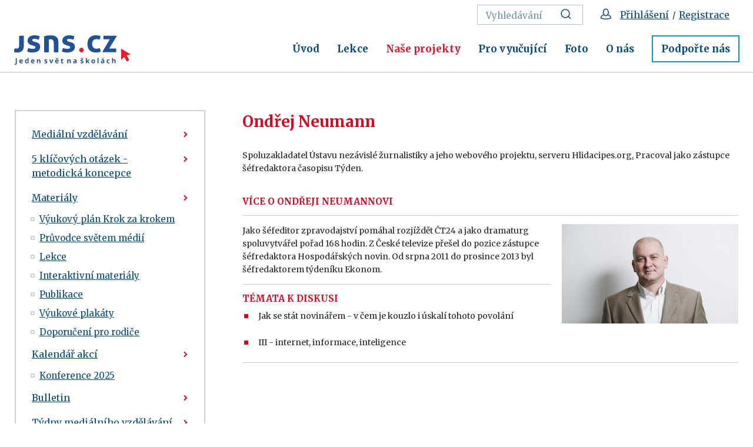

--- FILE ---
content_type: text/html; charset=UTF-8
request_url: https://www.jsns.cz/projekty/medialni-vzdelavani/tydny-medialniho-vzdelavani/tmv-2017/zapojeni-novinari-2017/ondrej-neumann
body_size: 5670
content:
<!DOCTYPE html><!--[if lt IE 8 ]><html lang="cs" class="ie7"> <![endif]-->
<!--[if lt IE 9 ]><html lang="cs" class="ie8"> <![endif]-->
<!--[if lt IE 10 ]><html lang="cs" class="ie9"> <![endif]-->
<!--[if (gte IE 10)|!(IE)]><!--><html lang="cs"> <!--<![endif]-->
	<head>
		<!-- META -->
					<title>Ondřej Neumann - JSNS</title>		<meta charset="utf-8">
<meta name="author" content="JSNŠ" >
<meta http-equiv="x-xrds-location" content="https://www.jsns.cz/xrds.xml" >
<meta name="description" content="Týdny mediálního vzdělávání – JSNS.CZ/tmv – Ondřej Neumann –  Prohlédněte si medailonek tohoto zkušeného novináře a pozvěte ho na debatu k vám na školu. " >
<meta property="og:image" content="http://www.jsns.cz/static/images/logo-fb.png" >
<meta name="viewport" content="width=device-width,initial-scale=1" >
		
		<link rel="apple-touch-icon" sizes="180x180" href="/static/favicon/apple-touch-icon.png">
		<link rel="icon" type="image/png" href="/static/favicon/favicon-32x32.png" sizes="32x32">
		<link rel="icon" type="image/png" href="/static/favicon/favicon-16x16.png" sizes="16x16">
		<link rel="manifest" href="/static/favicon/manifest.json">
		<link rel="mask-icon" href="/static/favicon/safari-pinned-tab.svg" color="#5bbad5">
		<link rel="shortcut icon" href="/static/favicon/favicon.ico">
		<meta name="msapplication-config" content="/static/favicon/browserconfig.xml">
		<meta name="theme-color" content="#ffffff">
		
		<link href="https://fonts.googleapis.com/css?family=Merriweather:400,700&amp;subset=latin-ext" rel="stylesheet">

		<!-- CSS -->
		<link href="/cache-buster-1751000858/static/css/styles.min.css" media="screen" rel="stylesheet" type="text/css" >
		
		<link href="https://cdnjs.cloudflare.com/ajax/libs/select2/4.0.3/css/select2.min.css" rel="stylesheet"/>
		<link href="/static/css/font-awesome.css" rel="stylesheet"/>
		<link href="/static/css/print.css" rel="stylesheet" media="print"/>

			<!-- Google Consent Mode -->
	<script data-cookieconsent="ignore">
		window.dataLayer = window.dataLayer || [];
		function gtag() {
			dataLayer.push(arguments)
		}
		gtag("consent", "default", {
			ad_personalization: "denied",
			ad_storage: "denied",
			ad_user_data: "denied",
			analytics_storage: "denied",
			functionality_storage: "denied",
			personalization_storage: "denied",
			security_storage: "granted",
			wait_for_update: 500
		});
		gtag("set", "ads_data_redaction", true);

					window.dataLayer.push({"user":{"type":"anonymous","id":"","name":"","surname":"","email":""},"resetRefferer":false});
			</script>

	<!-- Google Tag Manager -->
	<script data-cookieconsent="ignore">(function(w,d,s,l,i){w[l]=w[l]||[];w[l].push({'gtm.start':
		new Date().getTime(),event:'gtm.js'});var f=d.getElementsByTagName(s)[0],
		j=d.createElement(s),dl=l!='dataLayer'?'&l='+l:'';j.async=true;j.src=
		'https://www.googletagmanager.com/gtm.js?id='+i+dl;f.parentNode.insertBefore(j,f);
		})(window,document,'script','dataLayer','GTM-WN3B9BT');</script>
	<!-- End Google Tag Manager -->

	<script id="Cookiebot" src="https://consent.cookiebot.com/uc.js" data-cbid="aa99e4ef-188a-4803-aff2-5b6a762ac5b8" data-blockingmode="auto" type="text/javascript" data-consentmode-defaults="disabled"></script>
				<link rel="stylesheet" href="https://unpkg.com/leaflet@1.9.4/dist/leaflet.css"/>
<link rel="stylesheet" href="https://unpkg.com/leaflet.markercluster@1.4.1/dist/MarkerCluster.css"/>
<link rel="stylesheet" href="https://unpkg.com/leaflet.markercluster@1.4.1/dist/MarkerCluster.Default.css"/>
<link rel="stylesheet" href="https://unpkg.com/leaflet@1.9.4/dist/leaflet.css"/>
<script src="https://unpkg.com/leaflet@1.9.4/dist/leaflet.js"></script>
<script src="https://unpkg.com/leaflet.markercluster@1.4.1/dist/leaflet.markercluster.js"></script>
	</head>
	<body>
			<!-- Google Tag Manager (noscript) -->
	<noscript><iframe src="https://www.googletagmanager.com/ns.html?id=GTM-WN3B9BT"
					  height="0" width="0" style="display:none;visibility:hidden"></iframe></noscript>
	<!-- End Google Tag Manager (noscript) -->
		<div id="fb-root"></div>
		<script>(function(d, s, id) {
		  var js, fjs = d.getElementsByTagName(s)[0];
		  if (d.getElementById(id)) return;
		  js = d.createElement(s); js.id = id;
		  js.src = "//connect.facebook.net/cs_CZ/sdk.js#xfbml=1&version=v2.8&appId=263765047137953";
		  fjs.parentNode.insertBefore(js, fjs);
		}(document, 'script', 'facebook-jssdk'));</script>

		<div id="flash-messages">
			<!-- flash messages -->




		</div>

		<header class="header">
	<div class="container">
		<div class="row">
			<div class="col-md-12">
									<a href="/" class="logo">
						<img src="/static/images/logo.svg" alt="Úvodní stránka" width="296" height="69">
					</a>
				
				<nav class="main-nav" role="navigation">
					<ul>
													<li>
								<a href="/aktualne">
									Úvod								</a>
							</li>
													<li>
								<a href="/lekce">
									Lekce								</a>
							</li>
													<li class="active">
								<a href="/projekty">
									Naše projekty								</a>
							</li>
													<li>
								<a href="/pro-vyucujici">
									Pro vyučující								</a>
							</li>
													<li>
								<a href="/foto">
									Foto								</a>
							</li>
													<li>
								<a href="/o-jsns">
									O nás								</a>
							</li>
													<li>
								<a href="/podporte-nas">
									Podpořte nás								</a>
							</li>
											</ul>
				</nav>
				<div class="service-nav">
					<ul>
													<li>
								<form action="/vyhledavani" method="get" class="std form-search">
									<fieldset>
                                        <input type="text" class="text" placeholder="Vyhledávání" name="query">
                                        <button class="btn" title="Vyhledat">
                                            <svg class="icon icon-search">
                                                <use xlink:href="/static/svg/svg-sprite.svg#icon-search" />
                                            </svg>
                                        </button>
									</fieldset>
								</form>
							</li>
							<li>
																	<svg class="icon icon-head" aria-label="Přihlášení / Registrace">
										<use xlink:href="/static/svg/svg-sprite.svg#icon-head" />
									</svg>
									<a href="/prihlaseni?backlink=/projekty/medialni-vzdelavani/tydny-medialniho-vzdelavani/tmv-2017/zapojeni-novinari-2017/ondrej-neumann">Přihlášení</a>
									&nbsp;/&nbsp;
									<a href="/registrace">Registrace</a>
															</li>
																	</ul>
				</div>
				<a href="#mobile-nav" class="nav-btn" id="nav-btn" title="Navigace">
					<span></span>
				</a>
			</div>
		</div>
	</div>
</header>

			<hr class="divider">
	<div class="content">
		<div class="block">
			<div class="container">
				<div class="layout">
					<div class="layout-sidebar">
																	<div class="side-nav">
			<div class="trigger"></div>
			<ul class="ib">
														<li>
													<a href="/projekty/medialni-vzdelavani/medialni-vzdelavani">
								Mediální vzdělávání							</a>
																	</li>
														<li>
													<a href="/projekty/medialni-vzdelavani/5-klicovych-otazek-metodicka-koncepce">
								5 klíčových otázek - metodická koncepce							</a>
																	</li>
														<li>
													<a href="/projekty/medialni-vzdelavani/materialy">
								Materiály							</a>
																			<ul>
																										<li>
																					<a href="/projekty/medialni-vzdelavani/materialy/krok-za-krokem">
												Výukový plán Krok za krokem 											</a>
																													</li>
																										<li>
																					<a href="/projekty/medialni-vzdelavani/materialy/pruvodce-svetem-medii-pro-vyucujici">
												Průvodce světem médií											</a>
																													</li>
																										<li>
																					<a href="/projekty/medialni-vzdelavani/materialy/lekce">
												Lekce											</a>
																													</li>
																										<li>
																					<a href="/projekty/medialni-vzdelavani/materialy/interaktivni-materialy">
												Interaktivní materiály											</a>
																													</li>
																										<li>
																					<a href="/projekty/medialni-vzdelavani/materialy/publikace">
												Publikace											</a>
																													</li>
																										<li>
																					<a href="/projekty/medialni-vzdelavani/materialy/vyukove-plakaty">
												Výukové plakáty											</a>
																													</li>
																										<li>
																					<a href="/projekty/medialni-vzdelavani/materialy/mv-pro">
												Doporučení pro rodiče											</a>
																													</li>
															</ul>
											</li>
														<li>
													<a href="/projekty/medialni-vzdelavani/akce-medialni-vzdelavani">
								Kalendář akcí							</a>
																			<ul>
																										<li>
																					<a href="/projekty/medialni-vzdelavani/akce-medialni-vzdelavani/konference-2025">
												Konference 2025											</a>
																													</li>
															</ul>
											</li>
														<li>
													<a href="/projekty/medialni-vzdelavani/bulletin-medialni-vzdelavani">
								Bulletin							</a>
																	</li>
														<li>
													<a href="/projekty/medialni-vzdelavani/tydny-medialniho-vzdelavani">
								Týdny mediálního vzdělávání							</a>
																	</li>
														<li>
													<a href="/projekty/medialni-vzdelavani/slovnicek-medialniho-vzdelavani">
								Slovníček pojmů							</a>
																	</li>
														<li>
													<a href="/projekty/medialni-vzdelavani/vyzkumy">
								Výzkumy							</a>
																	</li>
														<li>
													<a href="/projekty/medialni-vzdelavani/platforma-pro-medialni-vzdelavani">
								Platforma pro mediální vzdělávání							</a>
																	</li>
							</ul>
		</div>
												</div>
					<div class="layout-content">
						<div class="post-entry">
							<div class="entry">
								<h1>Ondřej Neumann</h1>
								<p>Spoluzakladatel Ústavu nezávislé žurnalistiky a jeho webového projektu, serveru Hlidacipes.org<u>.</u> Pracoval jako zástupce šéfredaktora časopisu Týden.</p>
																															</div>
						</div>
						<div class="entry">
	<h5><strong>VÍCE O ONDŘEJI NEUMANNOVI</strong></h5>

<hr />
<p><img class="alignright" src="/website/var/tmp/image-thumbnails/10000/18885/thumb__auto_256bfbb5ed99b0c5a21b38c8c98c1018/ondrej_neumann.jpeg" style="width: 300px; height: 169px;" />Jako šéfeditor zpravodajství pomáhal rozjíždět ČT24 a jako dramaturg spoluvytvářel pořad 168 hodin. Z České televize přešel do pozice zástupce šéfredaktora Hospodářských novin. Od srpna 2011 do prosince 2013 byl šéfredaktorem týdeníku Ekonom.</p>

<hr />
<h5>TÉMATA K DISKUSI</h5>

<div>
<ul>
	<li>Jak se stát novinářem - v čem je kouzlo i úskalí tohoto povolání</li>
</ul>
</div>

<div>
<ul>
	<li>III - internet, informace, inteligence</li>
</ul>

<hr />
<h5>&nbsp;</h5>
</div>

<p>&nbsp;</p>
</div>
											</div>
					<div class="layout-sidebar">
											</div>
				</div>
			</div>
		</div>
					</div>

	

		<footer class="footer">
	<div class="container">
		<div class="row">
			<div class="col-md-4 col-sm-12">
				<div class="copy">
					<a href="http://www.clovekvtisni.cz/" target="_blank">
						<img src="/static/images/clovek-v-tisni.svg">
					</a>
					<p>© Vzdělávací program JSNS<br />
Člověk v tísni, o. p. s.</p>
				</div>
			</div>
			<div class="col-md-2 col-sm-3"><h2>Máte dotazy?<br />
Rádi vám pomůžeme.</h2>
</div>
			<div class="col-md-2 col-sm-3"><ul>
	<li>
	<h3><a href="/o-jsns/o-nas/kontakty">Kontaktujte nás</a> |&nbsp;<a data-tabindex-counter="1" data-tabindex-value="none" href="/o-jsns/o-nas/faq" tabindex="-1">FAQ</a><br />
	<a href="/o-jsns/aktuality-a-media/newslettery">Odebírejte newslettery</a></h3>
	</li>
</ul>
</div>
			<div class="col-md-2 col-sm-3"><ul>
	<li>
	<h3><a data-tabindex-counter="1" data-tabindex-value="none" href="/mapa-stranek" tabindex="-1">Mapa webu</a>&nbsp;| <a href="https://www.clovekvtisni.cz/kariera#nabidky&amp;ceska-republika-1-job-location" target="_blank">Kariéra</a></h3>
	</li>
	<li>
	<h3><a href="/gdpr/gdpr">Osobní údaje</a> | <a href="/gdpr/cookies">Cookies</a></h3>
	</li>
</ul>
</div>
			<div class="col-md-2 col-sm-3">
				<div class="social">
																							<a href="https://www.youtube.com/jedensvetnaskolach" target="_blank" title="YouTube JSNS"><svg class="icon icon-yt"><use xlink:href="/static/svg/svg-sprite.svg#icon-yt" /></svg></a>																								<a href="https://www.facebook.com/JSNS.cz" target="_blank" title="Facebook"><svg class="icon icon-fb"><use xlink:href="/static/svg/svg-sprite.svg#icon-fb" /></svg></a>															</div>
			</div>
		</div>
	</div>
</footer>
		<nav class="mobile-nav">
	<a href="javascript:void(0)" class="close">×</a>
				<div class="service-nav-mobile">
			<ul>
				<!--
				<li>
					<a href="javascript:void(0);">
						<svg class="icon icon-search">
							<use xlink:href="/static/svg/svg-sprite.svg#icon-search" />
						</svg>
						Vyhledávání
					</a>
				</li>
				-->
											<li>
							<a href="/prihlaseni?backlink=/projekty/medialni-vzdelavani/tydny-medialniho-vzdelavani/tmv-2017/zapojeni-novinari-2017/ondrej-neumann">
								<svg class="icon icon-head" aria-label="Přihlášení">
									<use xlink:href="/static/svg/svg-sprite.svg#icon-head" />
								</svg>
								Přihlášení							</a>
						</li>
						<li>
							<a href="/registrace">
								<svg class="icon icon-head" aria-label="Registrace">
									<use xlink:href="/static/svg/svg-sprite.svg#icon-head" />
								</svg>
								Registrace							</a>
						</li>
										<li>
						<a href="/vyhledavani">
							<svg class="icon icon-search" aria-label="Vyhledat">
								<use xlink:href="/static/svg/svg-sprite.svg#icon-search" />
							</svg>
							Vyhledávání						</a>
					</li>
			</ul>
		</div>
		<ul>
					<li>
				<a href="/aktualne">
					Úvod				</a>
			</li>
					<li>
				<a href="/lekce">
					Lekce				</a>
			</li>
					<li>
				<a href="/projekty">
					Naše projekty				</a>
			</li>
					<li>
				<a href="/pro-vyucujici">
					Pro vyučující				</a>
			</li>
					<li>
				<a href="/foto">
					Foto				</a>
			</li>
					<li>
				<a href="/o-jsns">
					O nás				</a>
			</li>
					<li>
				<a href="/podporte-nas">
					Podpořte nás				</a>
			</li>
			</ul>
</nav>

<div class="mobile-nav-overlay"></div>

		
		<!-- login required modal box -->
					<div id="login-required" class="modal-box">
	<div class="modal-content">
		    <div class="entry">
	<h3 style="text-align:center">Přístup pouze pro přihlášené</h3>

<p style="text-align:center"><a href="/prihlaseni?backlink=/projekty/medialni-vzdelavani/tydny-medialniho-vzdelavani/tmv-2017/zapojeni-novinari-2017/ondrej-neumann">Chci se přihlásit</a></p>

<p style="text-align:center">Pro přihlášení&nbsp;můžete použít i e-mail. adresu,<br />
přes kterou jste se registroval/a.<br />
Na stránce přihlášení si můžete nechat zaslat heslo.</p>

<p style="text-align:center">&nbsp;</p>

<p style="text-align:center"><a href="/registrace?backlink=/projekty/medialni-vzdelavani/tydny-medialniho-vzdelavani/tmv-2017/zapojeni-novinari-2017/ondrej-neumann">Chci se registrovat na JSNS.CZ</a></p>
</div>
	</div>
</div>
		
		<!-- playback georestricted modal box -->
		
		<!-- public movie information modal box -->
					<div id="public-movie" class="modal-box">
	<div class="modal-content">
		<h3>Film je přehrávaný k nekomerčnímu vzdělávacímu účelu.</h3>
		<p>Zavřením okna a pokračováním v přehrávání filmu uživatel vyjadřuje souhlas s takto omezeným využitím.</p>
	</div>
</div>
<script type="text/javascript">
	window.addEventListener("load", function() {
		$(".public-movie")
			.fancybox({
				afterClose: function () {
					var link = $(this.element);
					link.prop("href", link.data("movie-url"));
					link.removeClass("public-movie").addClass("ajax");
					link.unbind('click.fb').trigger("click");
				}
			});
	});
</script>
		
		<!-- side popup -->
							
		<!-- registration popup -->
							
		<!-- JS -->
		<script type="text/javascript" data-cookieconsent="ignore" src="/cache-buster-1758529041/static/js/scripts.min.js"></script>		<script src="https://cdnjs.cloudflare.com/ajax/libs/select2/4.0.3/js/select2.min.js"></script>
		<script src="/static/js/select2cs.js"></script>
		<script src="/static/jwplayer-8.36.2/jwplayer.js"></script>
		<script>jwplayer.key="/P5G1cLIVMgOKdptPCq2U0Vhi29wiaY0qoiu/70059s=";</script>

		<script>svg4everybody();</script>

				<div class="loader-overlay"><div class="loader-box"><div class="loader"></div></div></div>
	</body>
</html>


--- FILE ---
content_type: text/css
request_url: https://www.jsns.cz/static/css/print.css
body_size: 524
content:
body {
    font: 12pt Georgia, "Times New Roman", Times, serif;
    line-height: 1.3;
    margin: 20pt;
}

p { margin: 0 0 5pt 0; }

a { color: #000; }
h1 { font-size: 24pt; }
h2 { font-size: 14pt; margin-top: 25px; }

h1, h2, h3, h4, h5 { page-break-after: avoid; }

.posts-inline .item { display: none; }
.posts-inline .item-hidden { display: block; }
.posts-inline .item-hidden .img { height: auto !important; }
.posts-inline .item-hidden .text { height: auto !important; }
.posts-inline .item-hidden .close { display: none; }

.content { width: 100%; margin: 0; padding: 0; background: none; }

.main-nav,
.service-nav,
.footer,
.side-nav,
.col2-l-set .col-1,
.news,
.partners,
.tag-list,
.pager,
.mobile-nav,
form.std,
hr.divider,
.print,
.fb-share-button,
#facebook { display: none !important; }

.persons .item { margin-bottom: 20pt; }
.persons .item .name { margin: 0; }
.persons .item .job { margin: 0; }
.persons .item p { margin: 0; }

.teaser-project { background: none !important; }
.teaser-project .teaser-content h1 { color: #000; }

/*.entry a:after { content: " [" attr(href) "] "; }*/

@page { size: A4; }

--- FILE ---
content_type: image/svg+xml
request_url: https://www.jsns.cz/static/images/clovek-v-tisni.svg
body_size: 2256
content:
<?xml version="1.0" encoding="utf-8"?>
<!-- Generator: Adobe Illustrator 26.3.1, SVG Export Plug-In . SVG Version: 6.00 Build 0)  -->
<svg version="1.1" id="CVT_logo" xmlns="http://www.w3.org/2000/svg" xmlns:xlink="http://www.w3.org/1999/xlink" x="0px" y="0px"
	 viewBox="0 0 91.8216 51.0236" style="enable-background:new 0 0 91.8216 51.0236;" xml:space="preserve">
<style type="text/css">
	.logo-color{fill:rgb(255,255,255);}
</style>
<path class="logo-color" d="M13.2755,10.8391c0.236,0.428,0.537,0.689,0.898,0.783c0.449,0.116,1.009-0.022,1.62-0.4
	c2.121-1.136,3.587-3.361,3.745-5.675c0.047-1.52-0.684-2.301-2.442-2.603c-1.481,0.456-3.096,2.179-3.854,4.118
	C12.6685,8.5311,12.6805,9.8731,13.2755,10.8391 M23.9435,8.0211c-1.436,3.679-5.454,6.074-9.52,6.074
	c-1.072,0-2.147-0.166-3.179-0.519c-1.517-0.448-2.588-1.419-3.089-2.806c-0.62-1.718-0.269-3.86,0.916-5.591
	c2.092-3.315,5.629-5.3,9.229-5.173c0,0,2.083,0.033,2.663,0.687c0.144,0.172,0.235,0.772,0.23,1.001
	c1.351,0.389,2.252,0.902,2.939,2.037C24.7005,4.9621,24.6335,6.4851,23.9435,8.0211 M19.2375,35.6541
	c-0.318-6.355-0.609-12.232-1.401-17.221c-0.171-0.628-0.885-2.054-3.82-1.734c-1.148,0.135-1.964,0.632-2.494,1.523
	c-2.112,3.626-3.808,7.52-5.325,11.189c-2.739,6.739-4.726,12.454-6.171,20.105c-0.093,0.442,0.062,0.792,0.451,1.014
	c0.615,0.329,1.318,0.493,2.021,0.493c0.687,0,1.373-0.158,1.971-0.474l0.069-0.036l0.281-1.046
	c2.436-9.098,4.546-16.978,8.871-25.545c0.423,4.75,0.603,9.26,0.795,14.025c0.074,1.842,0.15,3.748,0.242,5.659
	c0.043,0.835,0.058,1.794,0.073,2.722c0.013,0.833,0.027,1.694,0.06,2.447c0.018,0.714,0.38,1.305,1.019,1.666
	c0.859,0.485,2.118,0.487,2.992,0.005c1.055-0.58,0.966-2.141,0.788-5.252C19.6175,44.4581,19.3525,37.9481,19.2375,35.6541
	 M85.1622,24.6481l3.254-3.443h3.159l-3.273,3.538l3.519,6.319h-3.159l-2.554-4.503l-0.946,0.927v3.576h-2.857v-14.284h2.857
	V24.6481z M77.5942,25.0271c0-1.419-0.511-1.968-1.438-1.968c-0.814,0-1.627,0.53-1.627,1.968H77.5942z M71.4832,26.1621
	c0-3.557,2.176-5.165,4.824-5.165c2.99,0,4.238,1.816,4.238,4.56c0,0.321-0.019,0.946-0.056,1.286h-5.998
	c0.057,1.627,0.738,2.233,1.987,2.233c1.021,0,1.419-0.568,1.608-1.4l2.403,0.586c-0.36,1.835-1.836,3.027-4.182,3.027
	C72.6562,31.2891,71.4832,28.8301,71.4832,26.1621 M74.8692,20.2401l-1.911-3.103l1.93-0.094l1.381,1.797l1.438-1.816l1.873,0.113
	l-1.986,3.103H74.8692z M64.2932,31.0621l-3.481-9.857h3.084l2.1,7.114h0.076l2.1-7.114h2.932l-3.481,9.857H64.2932z
	 M57.3692,26.0671c0-2.156-0.587-2.913-1.855-2.913c-1.286,0-2.005,0.813-2.005,2.951c0,2.195,0.549,3.065,1.949,3.065
	C56.7062,29.1701,57.3692,28.3761,57.3692,26.0671 M50.5202,26.1811c0-3.16,1.646-5.184,5.07-5.184c3.425,0,4.749,2.062,4.749,4.976
	c0,3.216-1.476,5.316-5.014,5.316C51.7492,31.2891,50.5202,29.1321,50.5202,26.1811 M48.7982,31.0621h-2.857v-14.284h2.857V31.0621z
	 M32.3762,24.3651c0-4.352,2.308-7.247,6.603-7.247c3.065,0,5.241,1.476,5.392,4.919l-2.668,0.228
	c-0.17-1.949-1.002-2.744-2.762-2.744c-2.232,0-3.557,1.438-3.557,4.692c0,3.368,1.192,4.673,3.349,4.673
	c1.968,0,2.649-1.021,2.97-2.459l2.63,0.454c-0.435,3.273-3.178,4.408-5.638,4.408C34.1542,31.2891,32.3762,28.6031,32.3762,24.3651
	 M38.9222,15.0561l1.419-1.381l1.93,0.132l-2.025,2.687h-2.648l-1.93-2.687l1.892-0.113L38.9222,15.0561z M83.9962,40.1251h-2.857
	v9.857h2.857V40.1251z M84.2992,37.0981c0-1.098-0.643-1.722-1.722-1.722c-1.097,0-1.722,0.624-1.722,1.722
	c0,1.097,0.625,1.74,1.722,1.74C83.6562,38.8381,84.2992,38.1951,84.2992,37.0981 M79.0012,43.2471c0-2.252-0.946-3.33-3.121-3.33
	c-1.344,0-2.422,0.529-3.141,1.192l-0.151-0.984h-2.536v9.857h2.857v-6.981c0.379-0.341,1.154-0.776,1.93-0.776
	c0.889,0,1.306,0.454,1.306,1.513v6.244h2.856V43.2471z M64.0932,50.2091c2.44,0,4.351-1.078,4.351-3.311
	c0-2.308-1.835-2.687-3.462-2.989c-1.23-0.227-2.024-0.379-2.024-1.154c0-0.549,0.397-0.946,1.343-0.946
	c1.04,0,1.457,0.586,1.684,1.438l2.289-0.682c-0.473-1.664-1.703-2.648-3.935-2.648c-2.214,0-4.106,1.04-4.106,3.197
	c0,2.403,1.987,2.781,3.557,3.065c1.135,0.208,1.892,0.416,1.892,1.173c0,0.643-0.53,0.965-1.495,0.965
	c-1.343,0-1.74-0.738-1.967-1.514l-2.308,0.795C60.2332,49.2441,61.5762,50.2091,64.0932,50.2091 M58.4172,40.1251h-2.857v9.857
	h2.857V40.1251z M59.9312,35.9251h-3.046l-1.419,3.065l1.91,0.17L59.9312,35.9251z M53.8772,47.4851
	c-0.379,0.227-1.06,0.454-1.628,0.454c-0.908,0-1.154-0.454-1.154-1.325v-4.408h2.611v-2.081h-2.611v-3.292l-2.857,0.378v2.914
	h-1.475v2.081h1.475v4.806c0,2.251,1.079,3.197,3.141,3.197c1.249,0,2.403-0.378,2.895-0.7L53.8772,47.4851z M39.4412,49.9821
	l3.481-9.857h-2.932l-2.1,7.114h-0.076l-2.1-7.114h-3.084l3.481,9.857H39.4412z"/>
</svg>


--- FILE ---
content_type: application/x-javascript; charset=utf-8
request_url: https://consent.cookiebot.com/aa99e4ef-188a-4803-aff2-5b6a762ac5b8/cc.js?renew=false&referer=www.jsns.cz&dnt=false&init=false
body_size: 205
content:
if(console){var cookiedomainwarning='Error: The domain WWW.JSNS.CZ is not authorized to show the cookie banner for domain group ID aa99e4ef-188a-4803-aff2-5b6a762ac5b8. Please add it to the domain group in the Cookiebot Manager to authorize the domain.';if(typeof console.warn === 'function'){console.warn(cookiedomainwarning)}else{console.log(cookiedomainwarning)}};

--- FILE ---
content_type: image/svg+xml
request_url: https://www.jsns.cz/static/svg/svg-sprite.svg
body_size: 8326
content:
<svg xmlns="http://www.w3.org/2000/svg"><symbol viewBox="0 0 40 40" id="icon-arr-b"><title>icon-arr-b</title> <g transform="scale(0.9)"><path fill-rule="evenodd" clip-rule="evenodd" d="M36.994,22.006L20,39L3.006,22.006l4.145-4.142l10.032,10.034V1h5.646v26.882
	L32.85,17.864L36.994,22.006z"/></g> </symbol><symbol viewBox="0 0 40 40" id="icon-arr-r"><title>icon-arr-r</title> <g transform="scale(0.9)"><path d="M21.821,37.195l-4.276-4.243l10.298-10.24l-4.416,0.458H1.027L1,16.83h22.427l4.416,0.489L17.545,7.048l4.276-4.244
	L39,20.015L21.821,37.195z"/></g> </symbol><symbol viewBox="0 0 40 40" id="icon-cart"><title>icon-cart</title> <g transform="scale(0.9)"><path fill-rule="evenodd" clip-rule="evenodd" d="M39.383,10.33l-2.389,14.327C36.672,26.595,35.012,28,33.049,28H12.131
	c-1.963,0-3.622-1.405-3.945-3.343L4.743,4L0.59,4V2h4.153c0.982,0,1.812,0.703,1.973,1.672L7.438,8H37.41
	c0.59,0,1.146,0.258,1.527,0.709C39.318,9.159,39.48,9.75,39.383,10.33z M7.771,10l2.388,14.329C10.32,25.297,11.15,26,12.131,26
	h20.918c0.982,0,1.813-0.703,1.973-1.671L37.41,10L7.771,10z M14.59,30c2.206,0,4,1.794,4,4s-1.794,4-4,4c-2.205,0-4-1.794-4-4
	S12.385,30,14.59,30z M14.59,36c1.104,0,2-0.897,2-2s-0.896-2-2-2c-1.103,0-2,0.897-2,2S13.487,36,14.59,36z M30.59,30
	c2.207,0,4,1.794,4,4s-1.793,4-4,4c-2.205,0-4-1.794-4-4S28.385,30,30.59,30z M30.59,36c1.104,0,2-0.897,2-2s-0.896-2-2-2
	c-1.102,0-2,0.897-2,2S29.488,36,30.59,36z"/></g> </symbol><symbol viewBox="0 0 40 40" id="icon-fb"><title>icon-fb</title> <g transform="scale(0.9)"><path fill-rule="evenodd" clip-rule="evenodd" d="M 20,0 C 9,0 0,9 0,20 0,29.9 7.2604926,38.410136 16.804687,39.800777 v 0 c -0.0066,-0.0012 0.0039,0.101557 0,0 l -0.0039,-14.201166 h -5 V 20 h 5 v -4.400391 c 0,-5 3.198828,-7.7988278 7.798828,-7.7988278 1.4,0 3.000391,0.1984375 4.400391,0.3984376 v 5.1015622 h -2.599609 c -2.4,0 -3,1.198828 -3,2.798828 V 20 h 5.298828 l -0.898438,5.599609 h -4.40039 l 0.002,14.193359 c 0,0 0.06237,-0.0107 0,0 v 0 C 32.902343,38.092968 40,29.9 40,20 40,9 31,0 20,0 Z"/></g> </symbol><symbol viewBox="0 0 40 40" id="icon-file"><title>icon-file</title> <path fill-rule="evenodd" clip-rule="evenodd" fill="#FFFFFF" d="M32.469,16.001V36H8.5V3.969h10.977v0.043l12.871,11.989H32.469z
	 M10.469,34H30.5V16.113H19.431V5.969h-8.962V34z"/> <path fill="#81C6EE" d="M16.238,24.416l4.086,4.093l4.093-4.093l-0.965-0.95l-2.497,2.505l0.118-1.014v-5.493l-1.484,0.014v5.479
	l0.11,1.014l-2.49-2.505L16.238,24.416z"/> </symbol><symbol viewBox="0 0 40 40" id="icon-head"><title>icon-head</title> <g transform="scale(0.9)"><path fill-rule="evenodd" clip-rule="evenodd" d="M38.5,34c0,0.587-0.343,1.12-0.877,1.364C33.325,37.328,26.737,38.5,20,38.5
	c-6.736,0-13.325-1.172-17.623-3.136C1.843,35.12,1.5,34.587,1.5,34c0-6.291,3.586-10.515,10.661-12.569
	c-0.276-0.544-0.527-1.11-0.741-1.701c-1.304-0.586-2.274-2.11-2.416-3.977c-0.114-1.746,0.52-3.298,1.586-4.118
	C10.926,6.741,12.48,1.5,20,1.5c7.519,0,9.074,5.241,9.411,10.136c1.065,0.819,1.698,2.368,1.586,4.102
	c-0.143,1.879-1.113,3.404-2.417,3.992c-0.214,0.59-0.465,1.157-0.741,1.701C34.915,23.485,38.5,27.709,38.5,34z M27.579,14.009
	l-1.09-0.27l-0.028-1.114C26.198,6.551,24.568,4.5,20,4.5s-6.198,2.051-6.461,8.125l-0.049,1.122l-1.09,0.269
	c-0.129,0.072-0.463,0.625-0.404,1.526c0.068,0.892,0.489,1.401,0.646,1.452l1.095,0.021l0.291,1.046
	C15.217,22.038,18.054,24.5,20,24.5s4.783-2.462,5.973-6.44l0.314-1.049l1.095-0.02c0.133-0.048,0.554-0.558,0.622-1.464
	C28.062,14.642,27.728,14.088,27.579,14.009z M26.1,24.084C24.349,26.182,22.137,27.5,20,27.5s-4.35-1.318-6.1-3.416
	c-5.981,1.496-9.001,4.351-9.363,8.94C8.464,34.583,14.144,35.5,20,35.5s11.536-0.917,15.463-2.476
	C35.101,28.435,32.081,25.58,26.1,24.084z"/></g> </symbol><symbol viewBox="0 0 40 40" id="icon-hint"><title>icon-hint</title> <g transform="scale(0.9)"><path fill-rule="evenodd" clip-rule="evenodd" d="M25,27.497V33.5c0,2.757-2.243,5-5,5s-5-2.243-5-5v-6.003
	c-4.813-1.999-8-6.732-8-11.997c0-7.168,5.832-13,13-13s13,5.832,13,13C33,20.765,29.813,25.498,25,27.497z M20,36.5
	c1.302,0,2.401-0.838,2.815-2h-5.632C17.599,35.662,18.698,36.5,20,36.5z M17,32.5h6v-2h-6V32.5z M20,4.5c-6.065,0-11,4.935-11,11
	c0,4.657,2.946,8.823,7.332,10.366C16.732,26.007,17,26.385,17,26.81v1.69h2v-6.586l-2.707-2.707l1.414-1.414L20,20.086l2.293-2.293
	l1.414,1.414L21,21.914V28.5h2v-1.69c0-0.425,0.268-0.803,0.668-0.943C28.054,24.323,31,20.157,31,15.5C31,9.435,26.065,4.5,20,4.5z
	"/></g> </symbol><symbol viewBox="0 0 40 40" id="icon-info-blank"><title>icon-info-blank</title> <g transform="scale(0.9)"><path fill-rule="evenodd" clip-rule="evenodd" d="M36,15V5.414L19.707,21.707l-1.414-1.414L34.586,4H25V2h11c1.103,0,2,0.897,2,2v11
	H36z M4,9v24c0,1.654,1.346,3,3,3h24c1.654,0,3-1.346,3-3V19h2v14c0,2.757-2.243,5-5,5H7c-2.757,0-5-2.243-5-5V9
	c0-2.757,2.243-5,5-5h14v2H7C5.346,6,4,7.346,4,9z"/></g> </symbol><symbol viewBox="0 0 40 40" id="icon-info-calendar"><title>icon-info-calendar</title> <g transform="scale(0.9)"><path fill-rule="evenodd" clip-rule="evenodd" d="M33.723,39.527H6.277C3.368,39.527,1,37.16,1,34.25V8.917
	c0-2.91,2.368-5.278,5.277-5.278h3.167V0.472h2.111v3.167h16.889V0.472h2.111v3.167h3.167C36.632,3.639,39,6.007,39,8.917v3.167
	v2.111V34.25C39,37.16,36.632,39.527,33.723,39.527z M36.889,8.917c0-1.746-1.42-3.167-3.166-3.167h-3.167v2.111h-2.111V5.75H11.556
	v2.111H9.444V5.75H6.277c-1.746,0-3.166,1.42-3.166,3.167v3.167h33.777V8.917z M36.889,14.194H3.111V34.25
	c0,1.746,1.42,3.167,3.166,3.167h27.445c1.746,0,3.166-1.421,3.166-3.167V14.194z M32.667,35.306h-4.223
	c-1.164,0-2.111-0.947-2.111-2.111v-4.222c0-1.164,0.947-2.111,2.111-2.111h4.223c1.163,0,2.11,0.947,2.11,2.111v4.222
	C34.777,34.358,33.83,35.306,32.667,35.306z M28.444,28.973v4.222h4.222l0.001-4.222H28.444z M32.667,33.194v1.056V33.194
	L32.667,33.194z M32.667,24.75h-4.223c-1.164,0-2.111-0.947-2.111-2.111v-4.222c0-1.164,0.947-2.111,2.111-2.111h4.223
	c1.163,0,2.11,0.947,2.11,2.111v4.222C34.777,23.803,33.83,24.75,32.667,24.75z M28.444,18.417v4.222h4.222l0.001-4.222H28.444z
	 M32.667,22.639v1.056V22.639L32.667,22.639z M22.111,35.306h-4.223c-1.165,0-2.111-0.947-2.111-2.111v-4.222
	c0-1.164,0.946-2.111,2.111-2.111h4.223c1.164,0,2.111,0.947,2.111,2.111v4.222C24.223,34.358,23.275,35.306,22.111,35.306z
	 M17.889,28.973v4.222h4.222l0.001-4.222H17.889z M22.111,33.194v1.056V33.194L22.111,33.194z M22.111,24.75h-4.223
	c-1.165,0-2.111-0.947-2.111-2.111v-4.222c0-1.164,0.946-2.111,2.111-2.111h4.223c1.164,0,2.111,0.947,2.111,2.111v4.222
	C24.223,23.803,23.275,24.75,22.111,24.75z M17.889,18.417v4.222h4.222l0.001-4.222H17.889z M22.111,22.639v1.056V22.639
	L22.111,22.639z M11.556,35.306H7.333c-1.164,0-2.11-0.947-2.11-2.111v-4.222c0-1.164,0.946-2.111,2.11-2.111h4.223
	c1.165,0,2.111,0.947,2.111,2.111v4.222C13.667,34.358,12.721,35.306,11.556,35.306z M7.333,28.973v4.222h4.222l0.001-4.222H7.333z
	 M11.556,33.194v1.056V33.194L11.556,33.194z M11.556,24.75H7.333c-1.164,0-2.11-0.947-2.11-2.111v-4.222
	c0-1.164,0.946-2.111,2.11-2.111h4.223c1.165,0,2.111,0.947,2.111,2.111v4.222C13.667,23.803,12.721,24.75,11.556,24.75z
	 M7.333,18.417v4.222h4.222l0.001-4.222H7.333z M11.556,22.639v1.056V22.639L11.556,22.639z"/></g> </symbol><symbol viewBox="0 0 40 40" id="icon-info-dl"><title>icon-info-dl</title> <g transform="scale(0.9)"><path d="M35.882,18.389v14.869c0,1.752-1.424,3.177-3.176,3.177H7.294c-1.752,0-3.176-1.425-3.176-3.177V18.389H2v14.869
			c0,2.918,2.375,5.295,5.294,5.295h25.412c2.919,0,5.294-2.377,5.294-5.295V18.389H35.882z M20,28.979
			C20,28.979,20,28.979,20,28.979c0.566,0,1.099-0.222,1.497-0.622l8.235-8.236l-1.497-1.497l-7.177,7.176V1.448h-2.117v24.353
			l-7.177-7.176l-1.497,1.497l8.234,8.236C18.901,28.758,19.434,28.979,20,28.979z"/> </g> </symbol><symbol viewBox="0 0 40 40" id="icon-info-fb"><title>icon-info-fb</title> <g transform="scale(0.9)"><path d="M35.859,39h-9.938V23.656h4.689l0.783-3.914h-5.473v-3.141c0-2.756,1.518-4.273,4.273-4.273h1.392V8.415H27.93
	c-3.598,0-5.922,2.769-5.922,7.055v4.273h-4.532v3.914h4.532V39H4.14C2.408,39,1,37.592,1,35.86V4.141C1,2.409,2.408,1,4.14,1h31.72
	C37.591,1,39,2.409,39,4.141v31.72C39,37.592,37.591,39,35.859,39z M27.671,37.25h8.188c0.767,0,1.391-0.623,1.391-1.39V4.141
	c0-0.767-0.624-1.391-1.391-1.391H4.14c-0.767,0-1.39,0.624-1.39,1.391v31.72c0,0.767,0.623,1.39,1.39,1.39h16.118V25.406h-4.532
	v-7.414h4.532v-2.523c0-5.267,3.083-8.805,7.672-8.805h5.406v7.414h-3.142c-1.769,0-2.523,0.755-2.523,2.523v1.391h5.857
	l-1.482,7.414h-4.375V37.25z"/></g> </symbol><symbol viewBox="0 0 40 40" id="icon-info-map"><title>icon-info-map</title> <g transform="scale(0.9)"><path fill-rule="evenodd" clip-rule="evenodd" d="M38.385,33.923l-12,5c-0.246,0.104-0.523,0.104-0.77,0L14,34.083l-11.615,4.84
	C2.261,38.975,2.131,39,2,39c-0.195,0-0.389-0.057-0.555-0.168C1.167,38.646,1,38.334,1,38V7c0-0.404,0.242-0.768,0.615-0.923l12-5
	c0.246-0.103,0.523-0.103,0.77,0L26,5.917l11.615-4.839c0.31-0.129,0.661-0.094,0.939,0.091C38.833,1.354,39,1.666,39,2v31
	C39,33.403,38.757,33.768,38.385,33.923z M13,3.5L3,7.667V36.5l10-4.166V3.5z M15,32.334L25,36.5V7.667L15,3.5V32.334z M37,3.5
	L27,7.667V36.5l10-4.167V3.5z"/></g> </symbol><symbol viewBox="0 0 40 40" id="icon-info-movie"><title>icon-info-movie</title> <g transform="scale(0.9)"><path fill-rule="evenodd" clip-rule="evenodd" d="M33.107,35.567c-1.563,0-3.017-0.545-4.206-1.501
	c-2.912,2.155-6.497,3.446-10.389,3.446C8.856,37.513,1,29.656,1,20S8.856,2.487,18.513,2.487S36.026,10.344,36.026,20
	c0,5.057-2.168,9.605-5.606,12.806c0.784,0.528,1.71,0.815,2.688,0.815c1.731,0,3.344-0.931,4.206-2.432L39,32.161
	C37.791,34.262,35.533,35.567,33.107,35.567z M34.08,20c0-8.583-6.983-15.567-15.567-15.567C9.93,4.433,2.946,11.417,2.946,20
	c0,8.584,6.983,15.567,15.566,15.567C27.097,35.567,34.08,28.584,34.08,20z M24.838,30.702c-1.169,0-2.27-0.455-3.097-1.282
	c-1.707-1.708-1.707-4.485,0-6.192c0.828-0.826,1.928-1.281,3.097-1.281s2.269,0.455,3.096,1.281c1.707,1.707,1.707,4.484,0,6.192
	C27.107,30.247,26.007,30.702,24.838,30.702z M26.558,24.604c-0.46-0.459-1.07-0.712-1.72-0.712s-1.261,0.253-1.721,0.712
	c-0.948,0.948-0.948,2.492,0,3.44c0.919,0.919,2.521,0.921,3.44,0C27.505,27.096,27.505,25.552,26.558,24.604z M24.836,18.054
	c-1.168,0-2.268-0.455-3.096-1.282c-1.706-1.708-1.706-4.485,0-6.192c0.827-0.827,1.928-1.283,3.096-1.283
	c1.17,0,2.271,0.456,3.097,1.283c1.708,1.707,1.708,4.485,0,6.192C27.105,17.599,26.006,18.054,24.836,18.054z M26.557,11.956
	c-0.46-0.459-1.07-0.712-1.721-0.712c-0.648,0-1.26,0.252-1.72,0.712c-0.947,0.948-0.947,2.493,0,3.44
	c0.921,0.92,2.521,0.918,3.44,0C27.505,14.447,27.505,12.904,26.557,11.956z M18.513,22.433c-1.34,0-2.432-1.091-2.432-2.433
	c0-1.341,1.092-2.432,2.432-2.432c1.342,0,2.433,1.091,2.433,2.432C20.945,21.342,19.854,22.433,18.513,22.433z M12.188,18.055
	c-1.169,0-2.269-0.456-3.096-1.283c-1.707-1.707-1.707-4.485,0-6.192c0.827-0.827,1.927-1.283,3.096-1.283
	c1.17,0,2.27,0.456,3.097,1.283c1.707,1.707,1.707,4.484,0,6.192C14.458,17.599,13.358,18.055,12.188,18.055z M13.909,11.956
	c-0.459-0.459-1.07-0.712-1.721-0.712c-0.649,0-1.261,0.252-1.721,0.712c-0.948,0.949-0.948,2.492,0,3.44
	c0.92,0.919,2.522,0.919,3.441,0C14.857,14.447,14.857,12.904,13.909,11.956z M12.188,21.946c1.17,0,2.27,0.455,3.097,1.282
	c1.707,1.707,1.707,4.484,0,6.192c-0.827,0.826-1.927,1.281-3.097,1.281c-1.169,0-2.269-0.455-3.096-1.281
	c-1.707-1.708-1.707-4.485,0-6.192C9.92,22.401,11.02,21.946,12.188,21.946z M10.468,28.045c0.92,0.918,2.522,0.918,3.441,0
	c0.948-0.948,0.948-2.492,0-3.44c-0.459-0.46-1.07-0.713-1.721-0.713c-0.649,0-1.261,0.253-1.721,0.713
	C9.52,25.553,9.52,27.097,10.468,28.045z"/></g> </symbol><symbol viewBox="0 0 40 40" id="icon-info-person"><title>icon-info-person</title> <g transform="scale(0.9)"><path fill-rule="evenodd" clip-rule="evenodd" d="M39,34.778c0,0.413-0.242,0.788-0.617,0.959C33.912,37.78,27.039,39,20,39
	S6.088,37.78,1.616,35.737C1.24,35.566,1,35.191,1,34.778c0-6.562,3.883-10.903,11.524-12.933c-0.446-0.792-0.853-1.629-1.162-2.53
	c-1.304-0.46-2.301-1.965-2.442-3.838c-0.115-1.766,0.555-3.316,1.656-4.023C10.894,6.18,12.401,1,20,1s9.106,5.18,9.424,10.455
	c1.101,0.707,1.771,2.255,1.657,4.012c-0.143,1.883-1.14,3.389-2.443,3.85c-0.31,0.901-0.716,1.738-1.161,2.53
	C35.117,23.875,39,28.217,39,34.778z M28.976,15.318c0.079-1.227-0.438-2.05-0.827-2.147l-0.767-0.19l-0.034-0.789
	C27.058,5.488,25.135,3.111,20,3.111s-7.058,2.377-7.348,9.082l-0.034,0.789l-0.768,0.19c-0.388,0.097-0.905,0.92-0.824,2.158
	c0.092,1.237,0.746,2.014,1.172,2.022l0.771,0.015l0.221,0.738c1.326,4.432,4.567,7.175,6.811,7.175s5.484-2.743,6.811-7.175
	l0.221-0.738l0.771-0.015C28.228,17.343,28.881,16.566,28.976,15.318z M26.249,23.707c-1.776,2.25-4.056,3.682-6.249,3.682
	s-4.473-1.432-6.249-3.682c-6.966,1.659-10.364,4.97-10.623,10.386C7.344,35.85,13.578,36.889,20,36.889s12.656-1.039,16.872-2.796
	C36.613,28.677,33.215,25.366,26.249,23.707z"/></g> </symbol><symbol viewBox="0 0 40 40" id="icon-info-theme"><title>icon-info-theme</title> <g transform="scale(0.9)"><path d="M38.264,34.939c-1.99-1.128-3.379-3.03-3.855-5.258C36.256,26.799,37.23,23.46,37.23,20c0-9.925-8.076-18-18-18
			c-9.926,0-18,8.075-18,18c0,9.925,8.074,18,18,18c3.074,0,6.078-0.779,8.74-2.261C29.52,37.185,31.576,38,33.73,38
			c1.631,0,3.215-0.467,4.582-1.351c0.295-0.189,0.467-0.52,0.457-0.869S38.568,35.112,38.264,34.939z M33.73,36
			c-1.861,0-3.623-0.794-4.838-2.179c-0.197-0.224-0.473-0.341-0.752-0.341c-0.182,0-0.363,0.049-0.525,0.149
			C25.104,35.181,22.205,36,19.23,36c-8.822,0-16-7.178-16-16s7.178-16,16-16s16,7.178,16,16c0,3.2-0.938,6.282-2.709,8.911
			c-0.143,0.211-0.199,0.47-0.158,0.722c0.396,2.39,1.619,4.511,3.439,6.026C35.139,35.884,34.439,36,33.73,36z M10.23,16
			c-2.206,0-4,1.794-4,4c0,2.206,1.794,4,4,4c2.205,0,4-1.794,4-4C14.23,17.794,12.436,16,10.23,16z M10.23,22c-1.104,0-2-0.897-2-2
			c0-1.103,0.896-2,2-2c1.103,0,2,0.897,2,2C12.23,21.103,11.333,22,10.23,22z M19.23,16c-2.206,0-4,1.794-4,4c0,2.206,1.794,4,4,4
			c2.205,0,4-1.794,4-4C23.23,17.794,21.436,16,19.23,16z M19.23,22c-1.104,0-2-0.897-2-2c0-1.103,0.896-2,2-2c1.102,0,2,0.897,2,2
			C21.23,21.103,20.332,22,19.23,22z M28.23,16c-2.207,0-4,1.794-4,4c0,2.206,1.793,4,4,4c2.205,0,4-1.794,4-4
			C32.23,17.794,30.436,16,28.23,16z M28.23,22c-1.104,0-2-0.897-2-2c0-1.103,0.896-2,2-2c1.102,0,2,0.897,2,2
			C30.23,21.103,29.332,22,28.23,22z"/> </g> </symbol><symbol viewBox="0 0 40 40" id="icon-lock"><title>icon-lock</title> <g transform="scale(0.9)"><path fill-rule="evenodd" clip-rule="evenodd" d="M29.5,39h-19c-2.882,0-5.22-2.351-5.22-5.22V21.423c0-2.715,2.09-4.93,4.75-5.177
	v-5.27C10.03,5.478,14.495,1,20,1s9.97,4.478,9.97,9.976v5.27c2.66,0.248,4.75,2.462,4.75,5.177V33.78
	C34.72,36.649,32.382,39,29.5,39z M27.125,10.976c0-3.927-3.191-7.125-7.125-7.125s-7.125,3.198-7.125,7.125v5.227h14.25V10.976z
	 M31.875,21.423c0-1.305-1.063-2.375-2.375-2.375h-19c-1.312,0-2.375,1.07-2.375,2.375V33.78c0,1.311,1.063,2.375,2.375,2.375h19
	c1.312,0,2.375-1.064,2.375-2.375V21.423z"/></g> </symbol><symbol viewBox="0 0 40 40" id="icon-logout"><title>icon-logout</title> <g transform="scale(0.9)"><path fill-rule="evenodd" clip-rule="evenodd" d="M20,39c-9.982,0-18.082-8.093-18.082-18.082c0-7.381,4.427-13.72,10.771-16.534
	v5.015c-3.802,2.425-6.345,6.675-6.345,11.519c0,7.54,6.121,13.656,13.655,13.656c7.546,0,13.655-6.116,13.655-13.656
	c0-5.285-3.014-9.859-7.404-12.125V3.966c6.898,2.555,11.831,9.165,11.831,16.952C38.082,30.907,29.994,39,20,39z M19.646,23.255
	c-1.978,0-2.178-1.171-2.178-2.619V3.619c0-1.448,0.2-2.619,2.178-2.619c1.99,0,2.189,1.171,2.189,2.619v17.017
	C21.836,22.078,21.637,23.255,19.646,23.255z"/></g> </symbol><symbol viewBox="0 0 40 40" id="icon-photo"><title>icon-photo</title> <g transform="scale(0.9)"><path fill-rule="evenodd" clip-rule="evenodd" d="M33.642,37.052H6.358C3.403,37.052,1,34.647,1,31.693v-17.54
	c0-2.955,2.403-5.358,5.358-5.358h3.818l1.172-3.514c0.464-1.395,1.764-2.333,3.236-2.333h10.829c1.473,0,2.772,0.937,3.237,2.333
	l1.172,3.514h3.818c2.954,0,5.358,2.403,5.358,5.358v17.54C39,34.647,36.596,37.052,33.642,37.052z M36.077,14.153
	c0-1.343-1.093-2.436-2.436-2.436h-4.873c-0.628,0-1.188-0.403-1.387-0.999l-1.504-4.514c-0.065-0.199-0.252-0.333-0.464-0.333
	H14.585c-0.212,0-0.397,0.134-0.463,0.333l-1.504,4.514c-0.199,0.596-0.759,0.999-1.387,0.999H6.358
	c-1.343,0-2.436,1.092-2.436,2.436v17.54c0,1.342,1.093,2.436,2.436,2.436h27.283c1.343,0,2.436-1.094,2.436-2.436V14.153z
	 M20,32.18c-5.641,0-10.231-4.59-10.231-10.231c0-5.64,4.591-10.23,10.231-10.23c5.642,0,10.231,4.59,10.231,10.23
	C30.231,27.59,25.642,32.18,20,32.18z M20,14.641c-4.03,0-7.307,3.278-7.307,7.308c0,4.031,3.276,7.308,7.307,7.308
	s7.307-3.276,7.307-7.308C27.307,17.919,24.03,14.641,20,14.641z"/></g> </symbol><symbol viewBox="0 0 40 40" id="icon-print"><title>icon-print</title> <g transform="scale(0.9)"><path fill-rule="evenodd" clip-rule="evenodd" d="M37.659,33.244H30.17v4.415c0,0.752-0.588,1.341-1.34,1.341H11.17
	c-0.752,0-1.34-0.589-1.34-1.341v-4.415H2.341C1.621,33.244,1,32.623,1,31.903V8.096c0-0.752,0.589-1.341,1.341-1.341H9.83V2.341
	C9.83,1.589,10.418,1,11.17,1h17.66c0.752,0,1.34,0.589,1.34,1.341v4.415h7.489C38.411,6.755,39,7.344,39,8.096v23.807
	C39,32.656,38.411,33.244,37.659,33.244z M12.511,36.318h14.979V25.265H12.511V36.318z M27.489,3.682H12.511v3.074h14.979V3.682z
	 M36.318,9.437H28.83H11.17H3.682v21.125h6.181v-5.298H7.475c-0.752,0-1.341-0.588-1.341-1.341c0-0.752,0.589-1.341,1.341-1.341
	h3.695h17.66h3.728c0.752,0,1.341,0.589,1.341,1.341c0,0.753-0.589,1.341-1.341,1.341H30.17v5.298h6.148V9.437z M30.563,16.337
	h-3.466c-0.753,0-1.341-0.589-1.341-1.341s0.588-1.341,1.341-1.341h3.466c0.753,0,1.341,0.589,1.341,1.341
	S31.315,16.337,30.563,16.337z"/></g> </symbol><symbol viewBox="0 0 40 40" id="icon-question"><title>icon-question</title> <g transform="scale(0.9)"><path fill-rule="evenodd" clip-rule="evenodd" d="M20,39C9.523,39,1,30.477,1,20C1,9.524,9.523,1,20,1s19,8.524,19,19
	C39,30.477,30.477,39,20,39z M20,3.111C10.688,3.111,3.111,10.688,3.111,20c0,9.313,7.576,16.889,16.889,16.889
	S36.889,29.313,36.889,20C36.889,10.688,29.313,3.111,20,3.111z M20.774,21.9v1.673h-2.432v-3.698h1.52
	c0.946,0,1.723-0.262,2.331-0.786c0.607-0.525,0.911-1.201,0.911-2.028c0-0.895-0.295-1.625-0.886-2.191s-1.36-0.848-2.306-0.848
	c-0.979,0-1.786,0.312-2.419,0.937c-0.634,0.625-1.009,1.461-1.128,2.508l-2.509-0.481c0.084-1.486,0.689-2.744,1.813-3.774
	c1.122-1.03,2.536-1.545,4.242-1.545c1.723,0,3.112,0.498,4.168,1.495s1.583,2.297,1.583,3.901c0,1.318-0.447,2.417-1.343,3.294
	C23.427,21.234,22.244,21.75,20.774,21.9z M19.533,25.879c0.473,0,0.865,0.155,1.178,0.469c0.313,0.313,0.47,0.688,0.47,1.127
	c0,0.456-0.157,0.84-0.47,1.152c-0.313,0.313-0.705,0.469-1.178,0.469c-0.474,0-0.869-0.155-1.19-0.469
	c-0.321-0.313-0.481-0.696-0.481-1.152c0-0.439,0.16-0.814,0.481-1.127C18.664,26.034,19.06,25.879,19.533,25.879z"/></g> </symbol><symbol viewBox="0 0 40 40" id="icon-search"><title>icon-search</title> <g transform="scale(0.9)"><path fill-rule="evenodd" clip-rule="evenodd" d="M37.28,35.159l-2.121,2.121l-7.097-7.097c-2.679,2.208-6.108,3.536-9.843,3.536
	c-8.547,0-15.5-6.953-15.5-15.5s6.953-15.5,15.5-15.5s15.5,6.953,15.5,15.5c0,3.734-1.328,7.164-3.536,9.843L37.28,35.159z
	 M18.22,5.72c-6.893,0-12.5,5.607-12.5,12.5s5.607,12.5,12.5,12.5s12.5-5.607,12.5-12.5S25.112,5.72,18.22,5.72z"/></g> </symbol><symbol viewBox="0 0 40 40" id="icon-yt"><title>icon-yt</title> <g transform="scale(0.9)"><path fill-rule="evenodd" clip-rule="evenodd" d="M36.625,38.999H3.375C2.063,38.999,1,37.936,1,36.624V3.373
	c0-1.311,1.063-2.374,2.375-2.374h33.25C37.937,0.999,39,2.062,39,3.373v33.251C39,37.936,37.937,38.999,36.625,38.999z
	 M14.81,5.478l-1.12,4.478h-0.134l-1.03-4.478h-1.612l1.926,7.165v4.298h1.433v-4.298l2.06-7.165H14.81z M21.437,10.448
	c0-0.622-0.19-1.128-0.582-1.522c-0.39-0.398-0.907-0.582-1.522-0.582c-0.673,0-1.214,0.207-1.611,0.582
	c-0.398,0.375-0.583,0.845-0.583,1.479v4.253c0,0.695,0.194,1.248,0.583,1.657c0.392,0.411,0.917,0.626,1.566,0.626
	c0.674,0,1.182-0.184,1.567-0.582c0.383-0.401,0.582-0.958,0.582-1.657V10.448z M27.168,8.343h-1.433v6.314
	c-0.142,0.179-0.456,0.334-0.627,0.448c-0.168,0.117-0.291,0.179-0.402,0.179c-0.14,0-0.252-0.048-0.313-0.134
	c-0.064-0.087-0.09-0.254-0.09-0.448V8.343H22.87v7.03c0,0.498,0.091,0.961,0.269,1.209c0.176,0.247,0.412,0.358,0.762,0.358
	c0.281,0,0.597-0.094,0.895-0.269c0.303-0.176,0.574-0.423,0.851-0.762v1.03h1.522V8.343z M32.9,21.24
	c0-1.576-1.29-2.866-2.866-2.866H9.974c-1.576,0-2.866,1.29-2.866,2.866v10.03c0,1.576,1.29,2.866,2.866,2.866h20.061
	c1.576,0,2.866-1.29,2.866-2.866V21.24z M27.705,31.315c-0.701,0-2.06-0.698-2.06-2.418v-3.717c0-2.092,1.447-2.508,2.15-2.508
	c0.73,0,1.225,0.228,1.611,0.672c0.387,0.43,0.627,1.048,0.627,1.836v1.791c0,0.086-0.048,0.18-0.134,0.18h-2.732v1.701
	c0,1.262,1.434,1.225,1.434,0.09v-0.537c0-0.087,0.019-0.175,0.134-0.18l1.12-0.045c0.101,0,0.179,0.093,0.179,0.18v0.582
	C30.034,30.905,28.493,31.315,27.705,31.315z M27.348,25.539h1.119v-0.628c0-0.369-0.076-0.557-0.134-0.626
	c-0.108-0.107-0.248-0.168-0.403-0.18c-0.156-0.011-0.335,0.029-0.493,0.18c-0.042,0.071-0.089,0.257-0.089,0.626V25.539z
	 M24.303,29.838c0,1.151-0.771,1.567-1.433,1.567c-0.302,0-0.639-0.095-0.896-0.224c-0.129-0.058-0.229-0.169-0.357-0.269v0.178
	c0,0.087-0.094,0.18-0.18,0.18h-1.433c-0.086,0-0.18-0.093-0.18-0.18V19.987c0-0.101,0.094-0.18,0.18-0.18h1.433
	c0.086,0,0.18,0.079,0.18,0.18v3.268c0.128-0.115,0.229-0.182,0.357-0.269c0.244-0.129,0.638-0.313,0.896-0.313
	c0.516,0,0.937,0.195,1.208,0.582c0.272,0.373,0.225,1.252,0.225,1.926V29.838z M22.646,24.911c0-0.229-0.048-0.391-0.135-0.491
	c-0.049-0.079-0.14-0.117-0.269-0.135s-0.28-0.02-0.402,0.044c-0.072,0.029-0.152,0.108-0.224,0.18v5.06
	c0.1,0.102,0.197,0.137,0.269,0.18c0.086,0.043,0.168,0.09,0.269,0.09c0.187,0,0.492-0.018,0.492-0.538V24.911z M18.57,31.271
	h-1.433c-0.101,0-0.179-0.093-0.179-0.18v-0.447c-0.201,0.187-1.146,0.762-1.657,0.762c-0.401,0-0.695-0.161-0.896-0.448
	c-0.2-0.258-0.313-0.618-0.313-1.119v-6.986c0-0.085,0.094-0.179,0.179-0.179h1.434c0.086,0,0.18,0.094,0.18,0.179v6.404
	c0,0.279,0.094,0.403,0.224,0.403c0.183,0,0.735-0.364,0.851-0.493v-6.314c0-0.085,0.093-0.179,0.179-0.179h1.433
	c0.101,0,0.18,0.094,0.18,0.179v8.239C18.75,31.178,18.671,31.271,18.57,31.271z M14.361,21.464h-1.343v9.673
	c0,0.085-0.094,0.179-0.18,0.179h-1.434c-0.085,0-0.178-0.094-0.178-0.179v-9.673h-1.39c-0.1,0-0.178-0.093-0.178-0.18v-1.297
	c0-0.101,0.078-0.18,0.178-0.18h4.523c0.101,0,0.179,0.079,0.179,0.18v1.297C14.54,21.371,14.462,21.464,14.361,21.464z
	 M19.287,15.508c-0.194,0-0.434-0.057-0.537-0.178c-0.107-0.121-0.178-0.275-0.18-0.493c-0.001-0.012,0-0.034,0-0.045v-4.299
	c0-0.009-0.001-0.036,0-0.045v-0.089c0-0.177,0.067-0.337,0.18-0.448c0.113-0.109,0.356-0.134,0.537-0.134
	c0.195,0,0.419,0.025,0.537,0.134c0.121,0.11,0.18,0.271,0.18,0.448v4.478c0,0.221-0.063,0.371-0.18,0.493
	C19.706,15.455,19.489,15.508,19.287,15.508z"/></g> </symbol><symbol viewBox="0 0 40 40" id="icon-tip"><title>icon-tip</title> <g transform="scale(0.9)"><path fill-rule="evenodd" clip-rule="evenodd" d="M20,35l15.5,-15.5a1.75,1.75 0 0 0 -3.5,-3.5l-13,13 -3.5,-3.5a1.75,1.75 0 0 0 -3.5,3.5l6,6a1.415,1.415 0 0 0 2,0z"/></g> </symbol></svg>